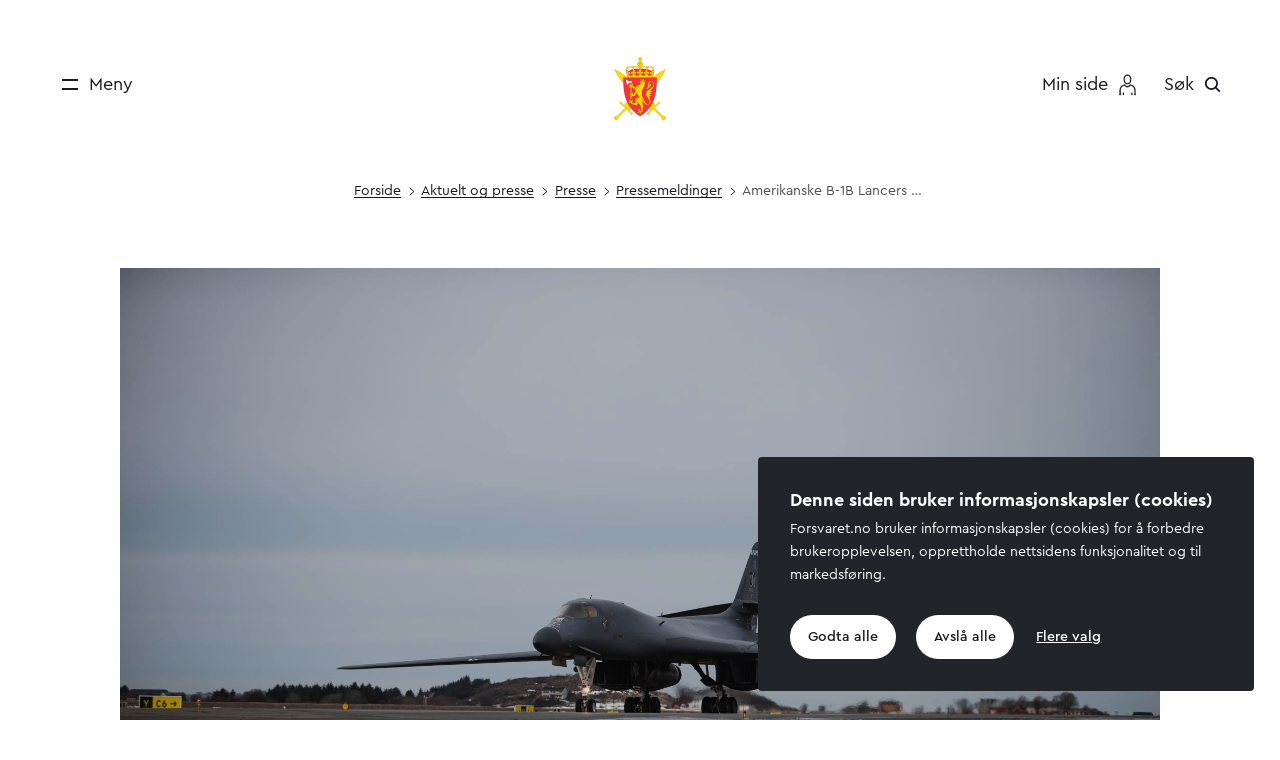

--- FILE ---
content_type: text/html;charset=utf-8
request_url: https://www.forsvaret.no/aktuelt-og-presse/presse/pressemeldinger/amerikanske-b-1b-lancers-har-ankommet-orland
body_size: 67069
content:

<!DOCTYPE html>
<html lang="nb">
<head>
    <meta charset="utf-8">
    <meta http-equiv="X-UA-Compatible" content="IE=edge">
    <meta name="viewport" content="width=device-width, initial-scale=1">
    
<link rel="preload" href="/_/asset/no.bouvet.forsvaret:0000019b0c7ac0d0/css/main.css" as="style"><link rel="stylesheet" href="/_/asset/no.bouvet.forsvaret:0000019b0c7ac0d0/css/main.css"><style>body{padding-top:178px}@media (max-width:991px){body{padding-top:112px}}header{background:transparent;font-size:1.125rem;height:178px;position:absolute;top:0;width:100%;z-index:4}@media (max-width:991px){header{height:112px}}.header{align-items:center;display:grid;grid-template-columns:1fr 1fr 1fr;grid-template-rows:63px;margin:0 auto;max-width:1920px;padding:3.32rem 3rem 2.75rem}@media (max-width:991px){.header{padding:2rem 3rem}}@media (max-width:869px){.header{padding:1.4rem 1.5rem}}.header__container:not(.scrolled) .header.negative,.header__container:not(.scrolled) .header.negative .header__menu-toggle{color:#fff}.header__container:not(.scrolled) .header.negative .hamburger-bar{background:#fff}.header__container:not(.scrolled) .header.negative .header__search svg path{stroke:#fff}.header__container:not(.scrolled) .header.negative .header__user,.header__container:not(.scrolled) .header.negative .mypage__nav{color:#fff}.header__container:not(.scrolled) .header.negative .mypage__nav svg path{stroke:#fff;fill:#fff}.header__menu{grid-column-end:2;grid-column-start:1}.header__logo,.header__menu{grid-row-end:2;grid-row-start:1}.header__logo{display:block;grid-column-end:3;grid-column-start:2;height:3.875rem;justify-self:center;margin:-2rem;padding:4rem;width:3.75rem}.header__logo img{left:50%;position:absolute;top:50%;transform:translate(-50%,-50%)}@media (max-width:991px){.header__logo img{top:43%}}.is-safari .header__logo img{transform:translate(-50%,-50%) scaleX(1)}.overflow-hidden .mypage__pos{display:none}.mypage__pos{display:flex;justify-content:end;padding:0;width:100%;z-index:2}.mypage__pos .mypage__nav{align-items:center;display:flex;flex-direction:column-reverse;margin-right:1rem;text-decoration:none}@media (min-width:992px){.mypage__pos .mypage__nav{flex-direction:row}}.mypage__pos .mypage__nav:hover{cursor:pointer}.mypage__pos .mypage__nav:hover .mypage__label{font-weight:500;text-decoration:none}.mypage__pos .mypage__label{text-align:center;white-space:nowrap}.mypage__pos svg{margin:0 auto}@media (min-width:768px){.mypage__pos svg{margin:.7rem}}.header__user-search-wrapper{display:flex;grid-column-end:4;grid-column-start:3;grid-row-end:2;grid-row-start:1;justify-self:end}.header__search{display:flex}@media (max-width:991px){.header__search{flex-direction:column-reverse}.header__menu-toggle{flex-direction:column}.header__menu-toggle.header__menu-toggle--search{flex-direction:column-reverse}.header__menu-toggle .hamburger{margin:.2rem}}.header__user{align-items:center;display:flex;margin-right:1.2rem}@media (max-width:767px){.header__user{margin-right:0}}.header__user--padlock-container{align-items:center;background-color:#89bcbc;border-radius:50%;display:flex;height:35px;justify-content:center;margin-right:1rem;padding:5px;width:35px}.header__button{align-items:center;background:transparent;border:none;display:flex;padding:0}@media (min-width:992px){.header__button{flex-direction:row}}.header__button svg{height:16px;width:16px}.header__button img,.header__button svg{margin:.7rem}@media (max-width:991px){.header__button img,.header__button svg{margin:.2rem}}.header__button:not(.mega-menu__toggle){margin:-1.5rem;padding:1.5rem}.header__button:hover .header__label{font-weight:500}@media (min-width:992px){.header__label{white-space:nowrap}}</style><link rel="preload" href="/_/asset/no.bouvet.forsvaret:0000019b0c7ac0d0/css/news-show.css" as="style"><link rel="stylesheet" href="/_/asset/no.bouvet.forsvaret:0000019b0c7ac0d0/css/news-show.css"><script type="application/ld+json">{"@context":"https://schema.org","@type":"Article","headline":"Amerikanske B-1B Lancers har ankommet Ørland","description":"Mandag landet fire amerikanske B-1B Lancers på Ørland flystasjon for å trene sammen med norske styrker.","datePublished":"2021-02-22","dateModified":"2021-02-23","image":"_/image/16557d63-4f6c-4bc3-b4da-c4632d246b31:5bf02cc0548a22e5aaade1a62464ad0dac66ad64/block-1024-682/ORL20212202_JH%20(18%20of%2021).jpg?quality=70","author":"Forsvaret","publisher":{"@type":"Organization","name":"Forsvaret","logo":{"@type":"ImageObject","url":"https://www.forsvaret.no/_/asset/no.bouvet.forsvaret:0000019b0c7ac0d0/images/logo.png"}}}</script><link rel="stylesheet" href="/_/asset/no.bouvet.app.cookiepanel:00000196cf019e80/css/main.css"/><meta name="description" content="Mandag landet fire amerikanske B-1B Lancers på Ørland flystasjon for å trene sammen med norske styrker." />
<meta property="og:title" content="Amerikanske B-1B Lancers har ankommet Ørland" />
<meta property="og:description" content="Mandag landet fire amerikanske B-1B Lancers på Ørland flystasjon for å trene sammen med norske styrker." />
<meta property="og:site_name" content="Forsvaret" />
<meta property="og:url" content="https://www.forsvaret.no/aktuelt-og-presse/presse/pressemeldinger/amerikanske-b-1b-lancers-har-ankommet-orland" />
<meta property="og:type" content="article" />
<meta property="og:locale" content="nb_NO" />

<meta property="og:image" content="https://www.forsvaret.no/aktuelt-og-presse/presse/pressemeldinger/amerikanske-b-1b-lancers-har-ankommet-orland/_/image/16557d63-4f6c-4bc3-b4da-c4632d246b31:5bf02cc0548a22e5aaade1a62464ad0dac66ad64/block-1200-630/ORL20212202_JH%20(18%20of%2021).jpg?quality=85" />
<meta property="og:image:width" content="1200" />
<meta property="og:image:height" content="630" /><title>Amerikanske B-1B Lancers har ankommet Ørland - Forsvaret</title><link rel="shortcut icon" sizes="64x64" href="https://www.forsvaret.no/_/image/d409e1bc-d800-4858-8e46-89c41daf72e4:326128bc7956e86a6d913180dbad83b65ac4e994/square-64/Forsvaret-favicon.png" type="image/png">
<link rel="apple-touch-icon" sizes="57x57" href="https://www.forsvaret.no/_/image/d409e1bc-d800-4858-8e46-89c41daf72e4:326128bc7956e86a6d913180dbad83b65ac4e994/square-57/Forsvaret-favicon.png.jpg" type="image/jpg">
<link rel="apple-touch-icon" sizes="60x60" href="https://www.forsvaret.no/_/image/d409e1bc-d800-4858-8e46-89c41daf72e4:326128bc7956e86a6d913180dbad83b65ac4e994/square-60/Forsvaret-favicon.png.jpg" type="image/jpg">
<link rel="apple-touch-icon" sizes="72x72" href="https://www.forsvaret.no/_/image/d409e1bc-d800-4858-8e46-89c41daf72e4:326128bc7956e86a6d913180dbad83b65ac4e994/square-72/Forsvaret-favicon.png.jpg" type="image/jpg">
<link rel="apple-touch-icon" sizes="76x76" href="https://www.forsvaret.no/_/image/d409e1bc-d800-4858-8e46-89c41daf72e4:326128bc7956e86a6d913180dbad83b65ac4e994/square-76/Forsvaret-favicon.png.jpg" type="image/jpg">
<link rel="apple-touch-icon" sizes="114x114" href="https://www.forsvaret.no/_/image/d409e1bc-d800-4858-8e46-89c41daf72e4:326128bc7956e86a6d913180dbad83b65ac4e994/square-114/Forsvaret-favicon.png.jpg" type="image/jpg">
<link rel="apple-touch-icon" sizes="120x120" href="https://www.forsvaret.no/_/image/d409e1bc-d800-4858-8e46-89c41daf72e4:326128bc7956e86a6d913180dbad83b65ac4e994/square-120/Forsvaret-favicon.png.jpg" type="image/jpg">
<link rel="apple-touch-icon" sizes="144x144" href="https://www.forsvaret.no/_/image/d409e1bc-d800-4858-8e46-89c41daf72e4:326128bc7956e86a6d913180dbad83b65ac4e994/square-144/Forsvaret-favicon.png.jpg" type="image/jpg">
<link rel="apple-touch-icon" sizes="152x152" href="https://www.forsvaret.no/_/image/d409e1bc-d800-4858-8e46-89c41daf72e4:326128bc7956e86a6d913180dbad83b65ac4e994/square-152/Forsvaret-favicon.png.jpg" type="image/jpg">
<link rel="apple-touch-icon" sizes="180x180" href="https://www.forsvaret.no/_/image/d409e1bc-d800-4858-8e46-89c41daf72e4:326128bc7956e86a6d913180dbad83b65ac4e994/square-180/Forsvaret-favicon.png.jpg" type="image/jpg">
<link rel="icon" sizes="16x16" href="https://www.forsvaret.no/_/image/d409e1bc-d800-4858-8e46-89c41daf72e4:326128bc7956e86a6d913180dbad83b65ac4e994/square-16/Forsvaret-favicon.png" type="image/png">
<link rel="icon" sizes="32x32" href="https://www.forsvaret.no/_/image/d409e1bc-d800-4858-8e46-89c41daf72e4:326128bc7956e86a6d913180dbad83b65ac4e994/square-32/Forsvaret-favicon.png" type="image/png">
<link rel="icon" sizes="96x96" href="https://www.forsvaret.no/_/image/d409e1bc-d800-4858-8e46-89c41daf72e4:326128bc7956e86a6d913180dbad83b65ac4e994/square-96/Forsvaret-favicon.png" type="image/png">
<link rel="icon" sizes="192x192" href="https://www.forsvaret.no/_/image/d409e1bc-d800-4858-8e46-89c41daf72e4:326128bc7956e86a6d913180dbad83b65ac4e994/square-192/Forsvaret-favicon.png" type="image/png"><!-- Google Tag Manager -->         <script>dataLayer = [];</script>
        <script>         (function(w,d,s,l,i){w[l]=w[l]||[];w[l].push({'gtm.start':     new Date().getTime(),event:'gtm.js'});var f=d.getElementsByTagName(s)[0],     j=d.createElement(s),dl=l!='dataLayer'?'&l='+l:'';j.async=true;j.src=     '//www.googletagmanager.com/gtm.js?id='+i+dl;f.parentNode.insertBefore(j,f);     })(window,document,'script','dataLayer','GTM-P2H3ZG3');         </script>         <!-- End Google Tag Manager --><style type="text/css">#arsstudium-militaere-studier-3d0da70a-9378-4cb1-aaab-a8c6947e8b1d .studyplan-override {display:none}

</style></head>


<body data-portal-component-type="page" id="amerikanske-b-1b-lancers-har-ankommet-orland-9df18370-1016-4a92-8b86-14e922b0d261" class=" "><!-- Google Tag Manager (noscript) -->         <noscript><iframe name="Google Tag Manager" src="//www.googletagmanager.com/ns.html?id=GTM-P2H3ZG3"         height="0" width="0" style="display:none;visibility:hidden"></iframe></noscript>         <!-- End Google Tag Manager (noscript) -->
  <div class="skip-link-container">
    <a href="#main-container" class="skip-link" id="skip-link">Hopp til hovedinnhold</a>
  </div>
  

<header class="header__container" id="main-header">
    <div class="header ">
        <div class="header__menu">
            <button type="button" class="header__button header__menu-toggle" aria-label=Meny>
                <span class="hamburger">
                    <span class="hamburger-bar hamburger-bar--top"></span>
                    <span class="hamburger-bar hamburger-bar--bottom"></span>
                </span>
                <span class="header__label">
Meny                </span>
            </button>
        </div>
            <a class="header__logo" href="https://www.forsvaret.no/">
                <img src="/_/asset/no.bouvet.forsvaret:0000019b0c7ac0d0/images/logo.svg" alt="Forsvaret-logo - Lenke til forsiden" width="52" height="64.24" />
            </a>


        <div class="header__user-search-wrapper">
                <div class="mypage__pos">
                    <a class="mypage__nav" rel="noreferrer noopener" target="_blank" href="https://minside.forsvaret.no">
                        <span class="mypage__label">
Min side                        </span>
<svg width="17" height="22" viewBox="0 0 29 37" fill="none" xmlns="http://www.w3.org/2000/svg" preserveAspectRatio="none">
    <path d="M14.4685 17.3248C12.7799 17.3221 11.1611 16.6512 9.96569 15.4587C8.77026 14.2662 8.09541 12.649 8.08858 10.9605V7.37988C8.08858 5.68783 8.76074 4.06508 9.9572 2.86862C11.1537 1.67216 12.7764 1 14.4685 1C16.1605 1 17.7832 1.67216 18.9797 2.86862C20.1762 4.06508 20.8483 5.68783 20.8483 7.37988V10.9605C20.8429 12.6494 20.1684 14.2674 18.9727 15.4602C17.777 16.653 16.1574 17.3235 14.4685 17.3248ZM14.4685 2.83687C13.8741 2.8389 13.286 2.95806 12.7378 3.18753C12.1896 3.41701 11.692 3.75229 11.2734 4.17422C10.8548 4.59614 10.5235 5.09644 10.2985 5.64649C10.0734 6.19654 9.95894 6.78556 9.96166 7.37988V10.9605C9.96166 12.1585 10.4376 13.3074 11.2847 14.1546C12.1318 15.0017 13.2808 15.4776 14.4788 15.4776C15.6768 15.4776 16.8258 15.0017 17.6729 14.1546C18.52 13.3074 18.9959 12.1585 18.9959 10.9605V7.37988C18.9953 6.786 18.8776 6.19807 18.6497 5.64966C18.4218 5.10124 18.0881 4.60309 17.6677 4.18363C17.2473 3.76418 16.7484 3.43164 16.1995 3.205C15.6505 2.97836 15.0623 2.86206 14.4685 2.86274V2.83687Z" fill="#191B21" stroke="#191B21" stroke-width="0.3"/>
    <path d="M2.86274 33.5476H1V35.5035H2.86274V33.5476Z" fill="#191B21" stroke="#191B21" stroke-width="0.3"/>
    <path d="M28.1286 35.4959H26.2659V27.6724C26.2726 26.5847 26.0887 25.5042 25.7226 24.4799C25.3907 23.5281 24.8776 22.6495 24.2117 21.8928C23.5716 21.1684 22.785 20.5882 21.9039 20.1904C21.1172 19.8406 20.2744 19.6339 19.4151 19.5799C19.1584 19.9774 18.8544 20.3423 18.5096 20.6665C18.0255 21.1332 17.4634 21.5115 16.8487 21.7841C16.0692 22.1266 15.2268 22.3028 14.3754 22.3015C13.5721 22.3039 12.7785 22.1272 12.0521 21.7841C11.4712 21.5094 10.9397 21.1405 10.4792 20.6923C10.1405 20.3658 9.83858 20.0032 9.57883 19.6109C8.72579 19.6623 7.88933 19.8692 7.11071 20.2215C6.24655 20.618 5.47731 21.1949 4.85472 21.9135C4.20947 22.6761 3.71438 23.5539 3.39558 24.5006C3.04435 25.5316 2.86943 26.6144 2.87815 27.7035V35.5166H1.01541V27.6724C1.00943 26.3735 1.22106 25.0828 1.6415 23.8538C2.03973 22.6934 2.65423 21.6189 3.45249 20.6872C4.24932 19.7682 5.23384 19.0307 6.33974 18.5243C7.52223 17.9933 8.80523 17.7233 10.1014 17.7327H10.6861L10.9448 18.2501C10.9984 18.3601 11.0607 18.4657 11.1311 18.5657C11.3209 18.8479 11.5394 19.1098 11.7831 19.347C12.0974 19.6606 12.4632 19.9178 12.8645 20.1076C13.3766 20.3328 13.9298 20.4491 14.4892 20.4491C15.0486 20.4491 15.6019 20.3328 16.1139 20.1076C16.5178 19.9191 16.8869 19.6637 17.2057 19.3522C17.4459 19.1216 17.6594 18.8648 17.8421 18.5864C17.9508 18.4208 18.0025 18.3018 18.0181 18.2811L18.2664 17.7378H18.8666C20.1694 17.7302 21.4588 18 22.649 18.5295C23.7695 19.0339 24.7696 19.7712 25.5829 20.6923C26.4031 21.6191 27.0388 22.6939 27.4559 23.859C27.8996 25.0815 28.1272 26.3719 28.1286 27.6724V35.4959Z" fill="#191B21" stroke="#191B21" stroke-width="0.3"/>
    <path d="M28.1294 33.5476H26.2666V35.5035H28.1294V33.5476Z" fill="#191B21" stroke="#191B21" stroke-width="0.3"/>
    <path d="M8.31196 31.4866H6.44922V35.4966H8.31196V31.4866Z" fill="#191B21" stroke="#191B21" stroke-width="0.3"/>
    <path d="M22.8292 31.4866H20.9665V35.4966H22.8292V31.4866Z" fill="#191B21" stroke="#191B21" stroke-width="0.3"/>
</svg>
                    </a>
                </div>
            <div class="header__search">
                <button type="button" class="header__button header__menu-toggle header__menu-toggle--search" aria-label=Søk>
                    <span class="header__label">
Søk                    </span>
                    <svg viewBox="0 0 18 18" fill="none" xmlns="http://www.w3.org/2000/svg">
                        <path d="M13.6463 7.24117C13.6463 10.7396 10.7967 13.5823 7.27313 13.5823C3.74961 13.5823 0.9 10.7396 0.9 7.24117C0.9 3.74277 3.74961 0.9 7.27313 0.9C10.7967 0.9 13.6463 3.74277 13.6463 7.24117Z" stroke="#191B21" stroke-width="2"/>
                        <path d="M12 11.9473L16 15.9297" stroke="#191B21" stroke-width="2" stroke-linecap="square"/>
                    </svg>
                </button>
            </div>
        </div>
    </div>
    <div class="header__mega-menu" id="mega-menu">

<div class="mega-menu__wrapper">
    <div class="mega-menu">
        <div class="mega-menu__close">
            <button type="button" class="header__button mega-menu__close header__menu-toggle" aria-label=Lukk>
                <span class="hamburger">
                    <span class="hamburger-bar hamburger-bar--top"></span>
                    <span class="hamburger-bar hamburger-bar--bottom"></span>
                </span>
                <span class="header__label">
Lukk                </span>
            </button>
        </div>
        <a class="mega-menu__logo" href="https://www.forsvaret.no/">
            <img class="mega-menu__logo-img" src="/_/asset/no.bouvet.forsvaret:0000019b0c7ac0d0/images/logo.svg" alt="Forsvaret-logo - Lenke til forsiden" width="51" height="63" />
        </a>
        <div class="mega-menu__lang ">
                <span class="active">Norsk</span>
                <a href="https://forsvaret.no/en" class="" lang="en" hreflang="en" aria-label="Engelsk språkvalg">English</a>
        </div>
        <nav class="mega-menu__sluice">
            <ul id="sluice">
                    <li class="sluice__item  ">
                        <a class="underline-draw" href="/egenerklaering">
                            Egenerklæringen
                        </a>
                    </li>
                    <li class="sluice__item  ">
                        <a class="underline-draw" href="/sesjon">
                            Sesjon
                        </a>
                    </li>
                    <li class="sluice__item  ">
                        <a class="underline-draw" href="/forstegangstjeneste">
                            Førstegang­s­­tjeneste
                        </a>
                    </li>
                    <li class="sluice__item  ">
                        <a class="underline-draw" href="/utdanning">
                            Utdanning
                        </a>
                    </li>
                    <li class="sluice__item  ">
                        <a class="underline-draw" href="/jobb">
                            Jobb
                        </a>
                    </li>
            </ul>
        </nav>
        <nav class="mega-menu__nav">
            <ul id="nav">
                        <li class="mega-menu__item">
                            <button type="button" class="header__button mega-menu__toggle is-inPath " data-parent="#nav" data-toggle="collapse" data-target="#menuCollapse0" aria-expanded="true" aria-controls="menuCollapse0">
                                <svg viewBox="0 0 18 10" fill="none" xmlns="http://www.w3.org/2000/svg">
                                    <path d="M16.3934 0.87561L8.99999 8.50908L1.60655 0.87561" stroke="#191B21" stroke-width="2" stroke-miterlimit="10"/>
                                </svg>
                                Aktuelt
                            </button>
                            <div id="menuCollapse0" class="mega-menu__collapse collapse show">
                                <ul>
                                            <li class="mega-menu__sub-item  " >
                                                <div class="mega-menu__dot"></div>
                                                <a href="/aktuelt-og-presse/aktuelt" class="underline-draw__root">
                                                    <span class="underline-draw__target">Aktuelt</span>
                                                </a>
                                            </li>
                                            <li class="mega-menu__sub-item is-inPath " >
                                                <div class="mega-menu__dot"></div>
                                                <a href="/aktuelt-og-presse/presse" class="underline-draw__root">
                                                    <span class="underline-draw__target">Presse</span>
                                                </a>
                                            </li>
                                            <li class="mega-menu__sub-item  " >
                                                <div class="mega-menu__dot"></div>
                                                <a href="/aktuelt-og-presse/podkast" class="underline-draw__root">
                                                    <span class="underline-draw__target">Podkast</span>
                                                </a>
                                            </li>
                                            <li class="mega-menu__sub-item  " >
                                                <div class="mega-menu__dot"></div>
                                                <a href="/aktuelt-og-presse/kalender" class="underline-draw__root">
                                                    <span class="underline-draw__target">Aktivitetskalender</span>
                                                </a>
                                            </li>
                                            <li class="mega-menu__sub-item  " >
                                                <div class="mega-menu__dot"></div>
                                                <a href="/aktuelt-og-presse/publikasjoner" class="underline-draw__root">
                                                    <span class="underline-draw__target">Publikasjonar</span>
                                                </a>
                                            </li>
                                            <li class="mega-menu__sub-item  " >
                                                <div class="mega-menu__dot"></div>
                                                <a href="/aktuelt-og-presse/offentleg-journal" class="underline-draw__root">
                                                    <span class="underline-draw__target">Offentleg journal</span>
                                                </a>
                                            </li>
                                            <li class="mega-menu__sub-item  " >
                                                <div class="mega-menu__dot"></div>
                                                <a href="/aktuelt-og-presse/mediebank" class="underline-draw__root">
                                                    <span class="underline-draw__target">Mediebank</span>
                                                </a>
                                            </li>
                                </ul>
                            </div>
                        </li>
                        <li class="mega-menu__item">
                            <button type="button" class="header__button mega-menu__toggle collapsed " data-parent="#nav" data-toggle="collapse" data-target="#menuCollapse1" aria-expanded="false" aria-controls="menuCollapse1">
                                <svg viewBox="0 0 18 10" fill="none" xmlns="http://www.w3.org/2000/svg">
                                    <path d="M16.3934 0.87561L8.99999 8.50908L1.60655 0.87561" stroke="#191B21" stroke-width="2" stroke-miterlimit="10"/>
                                </svg>
                                Om Forsvaret
                            </button>
                            <div id="menuCollapse1" class="mega-menu__collapse collapse ">
                                <ul>
                                            <li class="mega-menu__sub-item  " >
                                                <div class="mega-menu__dot"></div>
                                                <a href="/om-forsvaret/oppgaver-og-verdier" class="underline-draw__root">
                                                    <span class="underline-draw__target">Oppgaver og verdier</span>
                                                </a>
                                            </li>
                                            <li class="mega-menu__sub-item  " >
                                                <div class="mega-menu__dot"></div>
                                                <a href="/om-forsvaret/organisasjon" class="underline-draw__root">
                                                    <span class="underline-draw__target">Organisasjon</span>
                                                </a>
                                            </li>
                                            <li class="mega-menu__sub-item  " >
                                                <div class="mega-menu__dot"></div>
                                                <a href="/om-forsvaret/tjenestesteder" class="underline-draw__root">
                                                    <span class="underline-draw__target">Tjenestesteder</span>
                                                </a>
                                            </li>
                                            <li class="mega-menu__sub-item  " >
                                                <div class="mega-menu__dot"></div>
                                                <a href="/om-forsvaret/utstyr-og-materiell" class="underline-draw__root">
                                                    <span class="underline-draw__target">Utstyr og materiell</span>
                                                </a>
                                            </li>
                                            <li class="mega-menu__sub-item  " >
                                                <div class="mega-menu__dot"></div>
                                                <a href="/om-forsvaret/operasjoner-og-ovelser" class="underline-draw__root">
                                                    <span class="underline-draw__target">Operasjoner og øvelser</span>
                                                </a>
                                            </li>
                                            <li class="mega-menu__sub-item  " >
                                                <div class="mega-menu__dot"></div>
                                                <a href="/om-forsvaret/uniformer-grader-medaljer" class="underline-draw__root">
                                                    <span class="underline-draw__target">Uniformer, grader og medaljar</span>
                                                </a>
                                            </li>
                                            <li class="mega-menu__sub-item  " >
                                                <div class="mega-menu__dot"></div>
                                                <a href="/om-forsvaret/forsvarets-profil" class="underline-draw__root">
                                                    <span class="underline-draw__target">Profil og heraldikk</span>
                                                </a>
                                            </li>
                                            <li class="mega-menu__sub-item  " >
                                                <div class="mega-menu__dot"></div>
                                                <a href="/om-forsvaret/likestilling-og-mangfold" class="underline-draw__root">
                                                    <span class="underline-draw__target">Likestilling og mangfold</span>
                                                </a>
                                            </li>
                                            <li class="mega-menu__sub-item  " >
                                                <div class="mega-menu__dot"></div>
                                                <a href="/om-forsvaret/miljo" class="underline-draw__root">
                                                    <span class="underline-draw__target">Klima- og miljøstrategi</span>
                                                </a>
                                            </li>
                                            <li class="mega-menu__sub-item  " >
                                                <div class="mega-menu__dot"></div>
                                                <a href="/om-forsvaret/forsvaret-i-tall" class="underline-draw__root">
                                                    <span class="underline-draw__target">Forsvaret i tall</span>
                                                </a>
                                            </li>
                                            <li class="mega-menu__sub-item  " >
                                                <div class="mega-menu__dot"></div>
                                                <a href="/om-forsvaret/militaere-forkortelser" class="underline-draw__root">
                                                    <span class="underline-draw__target">Militære forkortelser</span>
                                                </a>
                                            </li>
                                </ul>
                            </div>
                        </li>
                        <li class="mega-menu__item">
                            <button type="button" class="header__button mega-menu__toggle collapsed " data-parent="#nav" data-toggle="collapse" data-target="#menuCollapse2" aria-expanded="false" aria-controls="menuCollapse2">
                                <svg viewBox="0 0 18 10" fill="none" xmlns="http://www.w3.org/2000/svg">
                                    <path d="M16.3934 0.87561L8.99999 8.50908L1.60655 0.87561" stroke="#191B21" stroke-width="2" stroke-miterlimit="10"/>
                                </svg>
                                Heimevernet
                            </button>
                            <div id="menuCollapse2" class="mega-menu__collapse collapse ">
                                <ul>
                                    <li class="header-item">
                                        <a href="/heimevernet" class="underline-draw__root">
                                            <span class="arrow-down-right">
                                                <img
                                                    src="/_/asset/no.bouvet.forsvaret:0000019b0c7ac0d0/images/arrow-down-right.svg"
                                                    alt="Pil til høyre"
                                                    width="24" height="16"
                                                />
                                            </span>
                                            <span class="underline-draw__target">Gå til Heimevernet</span>
                                        </a>
                                    </li>
                                            <li class="mega-menu__sub-item  " >
                                                <div class="mega-menu__dot"></div>
                                                <a href="/heimevernet/interflex-gungne" class="underline-draw__root">
                                                    <span class="underline-draw__target">Utdanning av ukrainske soldater </span>
                                                </a>
                                            </li>
                                            <li class="mega-menu__sub-item  " >
                                                <div class="mega-menu__dot"></div>
                                                <a href="/heimevernet/aktuelt" class="underline-draw__root">
                                                    <span class="underline-draw__target">Aktuelt</span>
                                                </a>
                                            </li>
                                            <li class="mega-menu__sub-item  " >
                                                <div class="mega-menu__dot"></div>
                                                <a href="/heimevernet/om-heimevernet" class="underline-draw__root">
                                                    <span class="underline-draw__target">Om Heimevernet</span>
                                                </a>
                                            </li>
                                            <li class="mega-menu__sub-item  " >
                                                <div class="mega-menu__dot"></div>
                                                <a href="/heimevernet/ny-i-heimevernet" class="underline-draw__root">
                                                    <span class="underline-draw__target">Ny i Heimevernet</span>
                                                </a>
                                            </li>
                                            <li class="mega-menu__sub-item  " >
                                                <div class="mega-menu__dot"></div>
                                                <a href="/heimevernet/praktisk-informasjon" class="underline-draw__root">
                                                    <span class="underline-draw__target">Praktisk informasjon – bekreft innkalling</span>
                                                </a>
                                            </li>
                                            <li class="mega-menu__sub-item  " >
                                                <div class="mega-menu__dot"></div>
                                                <a href="/heimevernet/innsatsstyrker" class="underline-draw__root">
                                                    <span class="underline-draw__target">Innsatsstyrker</span>
                                                </a>
                                            </li>
                                            <li class="mega-menu__sub-item  " >
                                                <div class="mega-menu__dot"></div>
                                                <a href="/heimevernet/kurs" class="underline-draw__root">
                                                    <span class="underline-draw__target">Kurs</span>
                                                </a>
                                            </li>
                                </ul>
                            </div>
                        </li>
                        <li class="mega-menu__item">
                            <button type="button" class="header__button mega-menu__toggle collapsed " data-parent="#nav" data-toggle="collapse" data-target="#menuCollapse3" aria-expanded="false" aria-controls="menuCollapse3">
                                <svg viewBox="0 0 18 10" fill="none" xmlns="http://www.w3.org/2000/svg">
                                    <path d="M16.3934 0.87561L8.99999 8.50908L1.60655 0.87561" stroke="#191B21" stroke-width="2" stroke-miterlimit="10"/>
                                </svg>
                                Veteraner
                            </button>
                            <div id="menuCollapse3" class="mega-menu__collapse collapse ">
                                <ul>
                                    <li class="header-item">
                                        <a href="/veteraner" class="underline-draw__root">
                                            <span class="arrow-down-right">
                                                <img
                                                    src="/_/asset/no.bouvet.forsvaret:0000019b0c7ac0d0/images/arrow-down-right.svg"
                                                    alt="Pil til høyre"
                                                    width="24" height="16"
                                                />
                                            </span>
                                            <span class="underline-draw__target">Gå til Veteraner</span>
                                        </a>
                                    </li>
                                            <li class="mega-menu__sub-item  " >
                                                <div class="mega-menu__dot"></div>
                                                <a href="/veteraner/kommunalt-og-offentlig-veteranarbeid" class="underline-draw__root">
                                                    <span class="underline-draw__target">Kommunalt og offentlig veteran­arbeid</span>
                                                </a>
                                            </li>
                                            <li class="mega-menu__sub-item  " >
                                                <div class="mega-menu__dot"></div>
                                                <a href="/veteraner/om-veteraner" class="underline-draw__root">
                                                    <span class="underline-draw__target">Om veteraner</span>
                                                </a>
                                            </li>
                                            <li class="mega-menu__sub-item  " >
                                                <div class="mega-menu__dot"></div>
                                                <a href="/veteraner/tilbud-og-aktiviteter" class="underline-draw__root">
                                                    <span class="underline-draw__target">Tilbud og aktiviteter</span>
                                                </a>
                                            </li>
                                            <li class="mega-menu__sub-item  " >
                                                <div class="mega-menu__dot"></div>
                                                <a href="/veteraner/veteransenteret" class="underline-draw__root">
                                                    <span class="underline-draw__target">Forsvarets veteransenter</span>
                                                </a>
                                            </li>
                                            <li class="mega-menu__sub-item  " >
                                                <div class="mega-menu__dot"></div>
                                                <a href="/veteraner/veterankort" class="underline-draw__root">
                                                    <span class="underline-draw__target">Forsvarets veterankort</span>
                                                </a>
                                            </li>
                                            <li class="mega-menu__sub-item  " >
                                                <div class="mega-menu__dot"></div>
                                                <a href="/veteraner/veteranprisen" class="underline-draw__root">
                                                    <span class="underline-draw__target">Forsvarets veteranpris</span>
                                                </a>
                                            </li>
                                            <li class="mega-menu__sub-item  " >
                                                <div class="mega-menu__dot"></div>
                                                <a href="/veteraner/veterankonferansen" class="underline-draw__root">
                                                    <span class="underline-draw__target">Nasjonal veteran­konferanse</span>
                                                </a>
                                            </li>
                                </ul>
                            </div>
                        </li>
                        <li class="mega-menu__item">
                            <button type="button" class="header__button mega-menu__toggle collapsed " data-parent="#nav" data-toggle="collapse" data-target="#menuCollapse4" aria-expanded="false" aria-controls="menuCollapse4">
                                <svg viewBox="0 0 18 10" fill="none" xmlns="http://www.w3.org/2000/svg">
                                    <path d="M16.3934 0.87561L8.99999 8.50908L1.60655 0.87561" stroke="#191B21" stroke-width="2" stroke-miterlimit="10"/>
                                </svg>
                                Forskning og utvikling
                            </button>
                            <div id="menuCollapse4" class="mega-menu__collapse collapse ">
                                <ul>
                                            <li class="mega-menu__sub-item  " >
                                                <div class="mega-menu__dot"></div>
                                                <a href="/forskning/nato-standardisering" class="underline-draw__root">
                                                    <span class="underline-draw__target">NATO-standardisering</span>
                                                </a>
                                            </li>
                                            <li class="mega-menu__sub-item  " >
                                                <div class="mega-menu__dot"></div>
                                                <a href="/forskning/forskning-utvikling-ved-forsvarets-hogskole" class="underline-draw__root">
                                                    <span class="underline-draw__target">Forsvarets høgskoles avdelinger</span>
                                                </a>
                                            </li>
                                            <li class="mega-menu__sub-item  " >
                                                <div class="mega-menu__dot"></div>
                                                <a href="/forskning/ansatte-ved-forsvarets-hogskole" class="underline-draw__root">
                                                    <span class="underline-draw__target">Faglig ansatte</span>
                                                </a>
                                            </li>
                                            <li class="mega-menu__sub-item  " >
                                                <div class="mega-menu__dot"></div>
                                                <a href="/forskning/arrangementer" class="underline-draw__root">
                                                    <span class="underline-draw__target">Arrangementer</span>
                                                </a>
                                            </li>
                                            <li class="mega-menu__sub-item  " >
                                                <div class="mega-menu__dot"></div>
                                                <a href="/forskning/publikasjoner" class="underline-draw__root">
                                                    <span class="underline-draw__target">Vitenskapelige publikasjoner</span>
                                                </a>
                                            </li>
                                            <li class="mega-menu__sub-item  " >
                                                <div class="mega-menu__dot"></div>
                                                <a href="/forskning/fou-formidling-ved-forsvarets-hogskole" class="underline-draw__root">
                                                    <span class="underline-draw__target">FoU-formidling</span>
                                                </a>
                                            </li>
                                            <li class="mega-menu__sub-item  " >
                                                <div class="mega-menu__dot"></div>
                                                <a href="/forskning/prosjekter" class="underline-draw__root">
                                                    <span class="underline-draw__target">FoU-prosjekter</span>
                                                </a>
                                            </li>
                                            <li class="mega-menu__sub-item  " >
                                                <div class="mega-menu__dot"></div>
                                                <a href="/forskning/forskningsgrupper" class="underline-draw__root">
                                                    <span class="underline-draw__target">Forskningsgrupper</span>
                                                </a>
                                            </li>
                                            <li class="mega-menu__sub-item  " >
                                                <div class="mega-menu__dot"></div>
                                                <a href="/forskning/biblioteketfhs" class="underline-draw__root">
                                                    <span class="underline-draw__target">Biblioteket</span>
                                                </a>
                                            </li>
                                            <li class="mega-menu__sub-item  " >
                                                <div class="mega-menu__dot"></div>
                                                <a href="/forskning/forsvarets-forskningsnemnd" class="underline-draw__root">
                                                    <span class="underline-draw__target">Data fra Forsvaret</span>
                                                </a>
                                            </li>
                                            <li class="mega-menu__sub-item  " >
                                                <div class="mega-menu__dot"></div>
                                                <a href="/forskning/forsvarets-helseregister-ime" class="underline-draw__root">
                                                    <span class="underline-draw__target">Forsvarets helseregister</span>
                                                </a>
                                            </li>
                                            <li class="mega-menu__sub-item  " >
                                                <div class="mega-menu__dot"></div>
                                                <a href="/forskning/varsle-om-akademisk-uredelighet" class="underline-draw__root">
                                                    <span class="underline-draw__target">Varsle om akademisk uredelighet ved Forsvarets høgskole</span>
                                                </a>
                                            </li>
                                </ul>
                            </div>
                        </li>
                        <li class="mega-menu__item">
                            <button type="button" class="header__button mega-menu__toggle collapsed " data-parent="#nav" data-toggle="collapse" data-target="#menuCollapse5" aria-expanded="false" aria-controls="menuCollapse5">
                                <svg viewBox="0 0 18 10" fill="none" xmlns="http://www.w3.org/2000/svg">
                                    <path d="M16.3934 0.87561L8.99999 8.50908L1.60655 0.87561" stroke="#191B21" stroke-width="2" stroke-miterlimit="10"/>
                                </svg>
                                Soldater og ansatte
                            </button>
                            <div id="menuCollapse5" class="mega-menu__collapse collapse ">
                                <ul>
                                            <li class="mega-menu__sub-item  " >
                                                <div class="mega-menu__dot"></div>
                                                <a href="/soldater-og-ansatte/ansatt" class="underline-draw__root">
                                                    <span class="underline-draw__target">Ansatt i Forsvaret</span>
                                                </a>
                                            </li>
                                            <li class="mega-menu__sub-item  " >
                                                <div class="mega-menu__dot"></div>
                                                <a href="/soldater-og-ansatte/soldat" class="underline-draw__root">
                                                    <span class="underline-draw__target">Soldat</span>
                                                </a>
                                            </li>
                                            <li class="mega-menu__sub-item  " >
                                                <div class="mega-menu__dot"></div>
                                                <a href="/soldater-og-ansatte/profesjonogkultur" class="underline-draw__root">
                                                    <span class="underline-draw__target">Profesjon og kultur i Forsvaret</span>
                                                </a>
                                            </li>
                                            <li class="mega-menu__sub-item  " >
                                                <div class="mega-menu__dot"></div>
                                                <a href="/soldater-og-ansatte/lonn-insentiv" class="underline-draw__root">
                                                    <span class="underline-draw__target">Lønn og insentiver i Forsvaret</span>
                                                </a>
                                            </li>
                                            <li class="mega-menu__sub-item  " >
                                                <div class="mega-menu__dot"></div>
                                                <a href="/soldater-og-ansatte/trening-idrett" class="underline-draw__root">
                                                    <span class="underline-draw__target">Militær idrett og trening</span>
                                                </a>
                                            </li>
                                            <li class="mega-menu__sub-item  " >
                                                <div class="mega-menu__dot"></div>
                                                <a href="/soldater-og-ansatte/selvmordsforebyggende-arbeid" class="underline-draw__root">
                                                    <span class="underline-draw__target">Psykisk helse og selvmords­­forebyggende arbeid i Forsvaret</span>
                                                </a>
                                            </li>
                                            <li class="mega-menu__sub-item  " >
                                                <div class="mega-menu__dot"></div>
                                                <a href="/soldater-og-ansatte/modernisering-og-effektivisering-i-forsvarssektoren" class="underline-draw__root">
                                                    <span class="underline-draw__target">Modernisering og effektivisering i forsvarssektoren</span>
                                                </a>
                                            </li>
                                            <li class="mega-menu__sub-item  " >
                                                <div class="mega-menu__dot"></div>
                                                <a href="/soldater-og-ansatte/regelverk" class="underline-draw__root">
                                                    <span class="underline-draw__target">Regelverk</span>
                                                </a>
                                            </li>
                                </ul>
                            </div>
                        </li>
            </ul>
        </nav>


        <div class="mega-menu__search">
             <span class="help-text">
Hei, hva ser du etter?            </span>
            <form action="/sokeresultat" method="GET">
                <div class="mega-menu__search-button">
                    <label for="search" id="searchLabel">
                        <input class="search__input" name="query" id="search" type="text"  placeholder="Søk">
                    </label>
                    <button type="submit" id="searchbtn" aria-labelledby="searchLabel">
                        <img src="/_/asset/no.bouvet.forsvaret:0000019b0c7ac0d0/images/hourglass.svg" alt="" width="23">
                    </button>
                </div>
                <div>
F.eks. ledige stillinger, pressemeldinger eller medaljer.                </div>
            </form>
        </div>

        <div class="mega-menu__links">
            <ul>
                <li>
                    <a class="underline-draw" href="/kontakt">
                        <span>Kontakt oss</span>
                    </a>
                </li>
                <li>
                    <a class="underline-draw" href="/aktuelt-og-presse/presse">
                        <span>Presse<style type="text/css">button{color:#191b21}</style></span>
                    </a>
                </li>
                <li>
                    <a class="underline-draw" href="/personvern">
                        <span>Personvern</span>
                    </a>
                </li>
                <li>
                    <a class="underline-draw" href="https://www.forsvaret.no/personvern/forsvarets-nettsider?cookie_settings=true"
rel="noreferrer noopener" target="_blank">
                        <span>Informasjonskapsler</span>
                    </a>
                </li>
                <li>
                    <a class="underline-draw" href="/tilgjengelighetserklaering">
                        <span>Tilgjengelighetserklæring</span>
                    </a>
                </li>
            </ul>
        </div>
        <div class="mega-menu__some">
                <a class="footer__some" href="https://x.com/forsvaret_no" rel="noreferrer noopener" target="_blank" title="X (Twitter)">
                    <img src="/_/asset/no.bouvet.forsvaret:0000019b0c7ac0d0/images/x.svg" alt="X (Twitter) logo" width="20" />
                </a>
                <a class="footer__some" href="https://facebook.com/forsvaret/" rel="noreferrer noopener" target="_blank" title="Facebook">
                    <img src="/_/asset/no.bouvet.forsvaret:0000019b0c7ac0d0/images/facebook.svg" alt="Facebook logo" width="20"  />
                </a>
                <a class="footer__some" href="https://instagram.com/forsvaret" rel="noreferrer noopener" target="_blank" title="Instagram">
                    <img src="/_/asset/no.bouvet.forsvaret:0000019b0c7ac0d0/images/instagram.svg" alt="Instagram logo" width="19" />
                </a>
                <a class="footer__some" href="https://www.linkedin.com/company/norwegian-armed-forces/" rel="noreferrer noopener" target="_blank" title="LinkedIn">
                    <img src="/_/asset/no.bouvet.forsvaret:0000019b0c7ac0d0/images/linkedin.svg" alt="LinkedIn logo" width="19" />
                </a>
        </div>
    </div>
</div>
    </div>
</header>


<div class="breadcrumbs__container ">
        <nav class="breadcrumbs" aria-label="Brødsmulesti">
            <ol class="breadcrumbs__list">
                        <li class="breadcrumbs__item">
                                <a href="/" class="underline-draw__root underline-reverse">
                                    <span class="underline-draw__target">Forside</span>
                                </a>
                                <img class="breadcrumbs__img" src="/_/asset/no.bouvet.forsvaret:0000019b0c7ac0d0/images/chevron-right.svg" width="6" height="9" alt="" />
                        </li>
                        <li class="breadcrumbs__item">
                                <a href="/aktuelt-og-presse" class="underline-draw__root underline-reverse">
                                    <span class="underline-draw__target">Aktuelt og presse</span>
                                </a>
                                <img class="breadcrumbs__img" src="/_/asset/no.bouvet.forsvaret:0000019b0c7ac0d0/images/chevron-right.svg" width="6" height="9" alt="" />
                        </li>
                        <li class="breadcrumbs__item">
                                <a href="/aktuelt-og-presse/presse" class="underline-draw__root underline-reverse">
                                    <span class="underline-draw__target">Presse</span>
                                </a>
                                <img class="breadcrumbs__img" src="/_/asset/no.bouvet.forsvaret:0000019b0c7ac0d0/images/chevron-right.svg" width="6" height="9" alt="" />
                        </li>
                        <li class="breadcrumbs__item">
                                <a href="/aktuelt-og-presse/presse/pressemeldinger" class="underline-draw__root underline-reverse">
                                    <span class="underline-draw__target">Pressemeldinger</span>
                                </a>
                                <img class="breadcrumbs__img" src="/_/asset/no.bouvet.forsvaret:0000019b0c7ac0d0/images/chevron-right.svg" width="6" height="9" alt="" />
                        </li>
                        <li class="breadcrumbs__item">
                                <span class="breadcrumb__current-page" aria-current="page">Amerikanske B-1B Lancers har ankommet Ørland</span>
                        </li>
            </ol>
        </nav>
</div>

  <main data-portal-component-type="region" data-portal-region="main" id="main-container">

<article id="part-0" data-portal-component-type="part">
    <div class="hug-top       
    
    
    
    
    
">
        <div class="article__top">
                <div class="article__cover ">
                    <div class="article__cover-wrapper ">
                            <img class="" data-src="_/image/16557d63-4f6c-4bc3-b4da-c4632d246b31:5bf02cc0548a22e5aaade1a62464ad0dac66ad64/block-1024-682/ORL20212202_JH%20(18%20of%2021).jpg?quality=70" data-srcset="_/image/16557d63-4f6c-4bc3-b4da-c4632d246b31:5bf02cc0548a22e5aaade1a62464ad0dac66ad64/block-256-170/ORL20212202_JH%20(18%20of%2021).jpg?quality=70 256w, _/image/16557d63-4f6c-4bc3-b4da-c4632d246b31:5bf02cc0548a22e5aaade1a62464ad0dac66ad64/block-512-341-/ORL20212202_JH%20(18%20of%2021).jpg?quality=70 512w, _/image/16557d63-4f6c-4bc3-b4da-c4632d246b31:5bf02cc0548a22e5aaade1a62464ad0dac66ad64/block-1024-682-/ORL20212202_JH%20(18%20of%2021).jpg?quality=70 1024w, _/image/16557d63-4f6c-4bc3-b4da-c4632d246b31:5bf02cc0548a22e5aaade1a62464ad0dac66ad64/block-2048-1364-/ORL20212202_JH%20(18%20of%2021).jpg?quality=70 2048w" srcset="_/image/16557d63-4f6c-4bc3-b4da-c4632d246b31:5bf02cc0548a22e5aaade1a62464ad0dac66ad64/block-125-83/ORL20212202_JH%20(18%20of%2021).jpg?quality=70 100w" src="_/image/16557d63-4f6c-4bc3-b4da-c4632d246b31:5bf02cc0548a22e5aaade1a62464ad0dac66ad64/block-125-83/ORL20212202_JH%20(18%20of%2021).jpg?quality=70" alt="ORL20212202_JH (18 of 21)" sizes="(min-width: 970px) 1040px, 100vw" />

                    </div>
                </div>
            <div class="article__start  standard-width">
                <h1>
                    Amerikanske B-1B Lancers har ankommet Ørland
                </h1>
                <div class="article__narrow">
                        <p class="preface">Mandag landet fire amerikanske B-1B Lancers på Ørland flystasjon for å trene sammen med norske styrker.</p>
                    <div class="article__meta"><div class="p-medium">
<strong>Oppdatert:</strong> 23. feb. 2021 08:51
</div></div>
                </div>
            </div>
        </div>
    </div>






            <div class="body__block body__block--standard standard-width">
                <p><em>Vi oppdaterer saken fortløpende med bilder.</em></p>

<p><strong>Link til bilder: </strong><br>
<a href="https://filer.forsvaret.no/index.php/s/ERkj6QA5ogxMyWk">https://filer.forsvaret.no/index.php/s/ERkj6QA5ogxMyWk</a></p>

<p>Det er første gang denne type amerikanske fly lander på norsk jord. De strategiske bombeflyene B-1B Lancers fra 7th Bomb Wing Dyess Air Force Base i Texas, skal i en periode trene sammen med norske styrker.</p>

<p>Samarbeidet viser Forsvarets og Norges evne og vilje til å samarbeide med allierte i vår nærområder.</p>

<p>– Denne treningsarenaen sammen med våre allierte er viktig for Luftforsvaret. Vi får testet og trent på vår evne til å ta imot og understøtte allierte styrker, og vi får trent og videreutviklet vårt samarbeid. Samarbeid med USA og andre partnernasjoner gir NATO et troverdig og fleksibelt forsvar som er klare til å takle alle fremtidige utfordringer sammen, sier sjef for 132 luftving, oberst Øivind Gunnerud. &nbsp;</p>

<p>Norges forsvar er helt avhengig av støtte fra allierte ved en eventuell krise eller krig. Derfor vil denne treningen sammen med US Air Force (USAF) gi gode forutsetninger for alliert mottak og samvirke også i fremtiden.</p>

<p>US Air Force (USAF) har drevet strategiske treningsturer med bombefly i verden siden 2018 og er en arena som gir flybesetningene gode forutsetninger for å fly i alle slags forhold og miljøer, samtidig som det gir muligheter for amerikansk integrering med allierte og partnerland. Treningsturene gjør at USAF blir godt trent i å fly i ulike områder og kan derfor raskt settes inn hvor som helst i hele verden ved behov.</p>

<p>I starten av februar ankom omtrent 200 amerikanske soldater til Ørland for å starte forberedelser. Det ble iverksatt omfattende smitteverntiltak som helsemyndighetene sentralt og lokalt er grundig orientert om. Soldatene ble umiddelbart satt i karantene ved ankomst. Etter tre negative tester og dialog med medisinsk ansvarlig på flystasjonen og kommunelegen kom soldatene ut av karantene og kunne starte forberedelser.</p>

<p>De amerikanske soldatene vil være mest mulig avskjermet fra lokalbefolkningen for å redusere risiko for smitteoverføring under oppholdet. De har også fått en detaljert gjennomgang av gjeldende nasjonale, lokale sivile og militære føringer fra 132 luftving Ørland.</p>

<h2><strong>Priv. til red.: </strong></h2>

<p>Les mer om mottaket av soldatene tidligere i februar her: <a href="https://www.forsvaret.no/aktuelt-og-presse/aktuelt/amerikanske-soldater-pa-orland-flystasjon" style="color:#0563c1; text-decoration:underline">https://www.forsvaret.no/aktuelt-og-presse/aktuelt/amerikanske-soldater-pa-orland-flystasjon</a></p>

<h2><strong>For presse: </strong></h2>

<p>Kommunikasjonssjef Luftforsvaret<br>
Oberstløytnant Stine Barclay Gaasland<br>
Mobil: 95741532 / <a href="mailto:sgaasland@mil.no" style="color:#0563c1; text-decoration:underline">sgaasland@mil.no</a></p>

<p>Pressekontakt Ørland<br>
Sigurd Tonning-Olsen<br>
Mobil: 48865018 / <a href="mailto:stonningolsen@mil.no" style="color:#0563c1; text-decoration:underline">stonningolsen@mil.no</a></p>

            </div>

</article>

  </main>

<div>
    <button class="footer__to-top" style="display: none">
Til toppen        <img src="/_/asset/no.bouvet.forsvaret:0000019b0c7ac0d0/images/chevron-up.svg" alt="" width="20" height="20" />
    </button>
</div>
<footer>
        <a class="footer__logo" href="https://www.forsvaret.no/">
            <img src="/_/asset/no.bouvet.forsvaret:0000019b0c7ac0d0/images/logo-bottom.svg" alt="Logo" width="96" height="94" />
        </a>

    <ul class="footer__list">
            <li class="footer__item">
                <a class="footer__link underline-draw" href="/kontakt">
                    <span>Kontakt oss</span>
                </a>
            </li>
            <li class="footer__item">
                <a class="footer__link underline-draw" href="/aktuelt-og-presse/presse">
                    <span>Presse<style type="text/css">button{color:#191b21}</style></span>
                </a>
            </li>
            <li class="footer__item">
                <a class="footer__link underline-draw" href="/personvern">
                    <span>Personvern</span>
                </a>
            </li>
            <li class="footer__item">
                <a class="footer__link underline-draw" href="https://www.forsvaret.no/personvern/forsvarets-nettsider?cookie_settings=true"
rel="noreferrer noopener" target="_blank">
                    <span>Informasjonskapsler</span>
                </a>
            </li>
            <li class="footer__item">
                <a class="footer__link underline-draw" href="/tilgjengelighetserklaering">
                    <span>Tilgjengelighetserklæring</span>
                </a>
            </li>
    </ul>

    <div class="footer__links">
        <a class="footer__some" href="https://x.com/forsvaret_no" rel="noreferrer noopener" target="_blank" title="X (Twitter)">
            <img src="/_/asset/no.bouvet.forsvaret:0000019b0c7ac0d0/images/x.svg" alt="X (Twitter) logo" width="20" />
        </a>
        <a class="footer__some" href="https://facebook.com/forsvaret/" rel="noreferrer noopener" target="_blank" title="Facebook">
            <img src="/_/asset/no.bouvet.forsvaret:0000019b0c7ac0d0/images/facebook.svg" alt="Facebook logo" width="20"  />
        </a>
        <a class="footer__some" href="https://instagram.com/forsvaret" rel="noreferrer noopener" target="_blank" title="Instagram">
            <img src="/_/asset/no.bouvet.forsvaret:0000019b0c7ac0d0/images/instagram.svg" alt="Instagram logo" width="19" />
        </a>
        <a class="footer__some" href="https://www.linkedin.com/company/norwegian-armed-forces/" rel="noreferrer noopener" target="_blank" title="LinkedIn">
            <img src="/_/asset/no.bouvet.forsvaret:0000019b0c7ac0d0/images/linkedin.svg" alt="LinkedIn logo" width="19" />
        </a>
    </div>
</footer>
  
<script src="/_/asset/no.bouvet.forsvaret:0000019b0c7ac0d0/js/vendor.js" async></script><script src="/_/asset/no.bouvet.forsvaret:0000019b0c7ac0d0/js/main.js" async></script><script src="/_/asset/no.bouvet.app.cookiepanel:00000196cf019e80/js/main.js" defer></script><script type="application/json" data-cookie-panel-selector="config">{"controlCookie":"no.bouvet.app.cookiepanel-cookie-control","url":"/aktuelt-og-presse/presse/pressemeldinger/amerikanske-b-1b-lancers-har-ankommet-orland/_/service/no.bouvet.app.cookiepanel/cookie-info","showSettings":false,"theme":"","buttonOrder":"accept-left","title":"Denne siden bruker informasjonskapsler (cookies)","description":"Forsvaret.no bruker informasjonskapsler (cookies) for å forbedre brukeropplevelsen, opprettholde nettsidens funksjonalitet og til markedsføring.","settingsLabel":"Flere valg","acceptLabel":"Godta alle","rejectLabel":"Avslå alle","saveLabel":"Lagre og lukk","readMoreLabel":"Mer informasjon","readMoreLink":"/personvern/forsvarets-nettsider","categories":[{"title":"Nødvendige informasjonskapsler","description":"Nødvendige informasjonskapsler ivaretar grunnleggende funksjoner som sidenavigasjon og tilgang til sikre områder av nettstedet. Nettstedet kan ikke fungere optimalt uten disse informasjonskapslene.","cookies":[],"default":true,"id":"cookie-panel-nodvendige-informasjonskapsler"},{"title":"Statistikk","description":"Statistikk-informasjonskapsler samler inn anonymisert statistikk for å hjelpe oss å forstå hvordan besøkende bruker nettsiden.","cookies":[{"cookie-name":"com-enonic-app-google-tagmanager_disabled","cookie-value-accepted":"false","cookie-value-rejected":"true"},{"cookie-name":"com-enonic-app-ga_disabled","cookie-value-accepted":"false","cookie-value-rejected":"true"}],"id":"cookie-panel-statistikk"},{"title":"Youtube","description":"YouTube-informasjonskapsler brukes for å la deg se på YouTube-videoer på nettstedet.","cookies":{"cookie-name":"allow-youtube","cookie-value-accepted":"true","cookie-value-rejected":"false"},"id":"cookie-panel-youtube"},{"title":"Markedsføring","description":"Markedsførings-informasjonskapsler hjelper oss med å finne brukere som er interessert i informasjon om forskjellige tema, og gir brukerne mer relevante annonser fra oss. ","cookies":{"cookie-name":"no-bouvet-facebookpixel_disabled","cookie-value-accepted":"false","cookie-value-rejected":"true"},"id":"cookie-panel-markedsforing"}],"expireControlCookieAfterDays":365,"controlCookieInvalidateNumber":0}</script></body>
</html>


--- FILE ---
content_type: text/css
request_url: https://www.forsvaret.no/_/asset/no.bouvet.forsvaret:0000019b0c7ac0d0/css/news-show.css
body_size: 504
content:
@media (min-width:992px){article .bg.two-tone{background-position-y:calc(var(--breadcrumb-height, 58px) + var(--header-height, 178px) + 21rem)}}@media (max-width:991px){article .bg.two-tone{background-position-y:calc(var(--breadcrumb-height, 58px) + var(--header-height, 178px) - .16rem + 33vw)}}@media (max-width:767px){article .bg.two-tone{background-position-y:calc(var(--breadcrumb-height, 58px) + var(--header-height, 112px) - .16rem + 33vw)}}@media (min-width:992px){article .two-tone.aside{background-position-x:60vw;background-position-y:0}}article .standard-width{margin-left:auto;margin-right:auto;max-width:42.5rem}@media (max-width:991px){article .standard-width{padding-left:1rem;padding-right:1rem}}.article__top{margin-bottom:2rem;overflow-wrap:break-word;word-break:break-word}.aside .article__top{margin-left:auto;margin-right:auto;max-width:90rem;width:100%}@media (min-width:992px){.aside .article__top{display:flex;flex-direction:row-reverse;padding-bottom:0}}.article__title-label{display:block;font-size:22px;font-weight:700;letter-spacing:.24em;line-height:111.5%;margin-bottom:1.5rem;text-transform:uppercase}@media (max-width:767px){.article__title-label{font-size:1rem;letter-spacing:.14em;margin-bottom:.5rem}}.article__title-label--suffix{margin-bottom:0;margin-top:2rem}.article__cover{margin:0 auto 4rem;max-width:65rem}@media (max-width:991px){.article__cover{margin-bottom:2.5rem;padding-left:1rem;padding-right:1rem}}@media (min-width:992px){.aside .article__cover{padding-left:2rem}}@media (min-width:768px){.aside .article__cover .video-responsive{padding-bottom:66.667%}}.article__cover img{width:100%}.video .article__cover-wrapper{padding-bottom:0}.article__cover-wrapper{margin:0 auto;padding-bottom:66.5%;position:relative;width:100%}.article__cover-wrapper>img{background:#191b21;height:100%;min-height:100%;-o-object-fit:cover;object-fit:cover;position:absolute;width:100%}.article__start{margin-top:2rem;text-align:center}@media (max-width:991px){.article__start{margin-top:2.5rem}}.aside .article__start{padding-left:8rem}@media (min-width:992px){.aside .article__start{margin-top:3rem;text-align:left}}@media (max-width:1399px){.aside .article__start{padding-left:3rem}}@media (max-width:991px){.aside .article__start{padding-left:1rem}}.article__byline p:last-child{margin-bottom:.25rem}article .body__block.article__default{margin-top:1rem}.article__narrow{margin-left:auto;margin-right:auto;margin-top:2rem;max-width:42rem}article .preface{padding-bottom:2rem}@media (max-width:991px){article .preface{padding-bottom:1rem}}.article__meta:not(:empty){padding-bottom:4rem}@media (max-width:991px){.article__meta:not(:empty){padding-bottom:2.75rem}}.hug-top:not(.bg) .article__meta:not(:empty){margin-bottom:4rem;padding-bottom:0}@media (max-width:991px){.hug-top:not(.bg) .article__meta:not(:empty){margin-bottom:3.5rem}}article .body__block a{overflow-wrap:break-word;word-break:break-word}article .body__block p{margin-bottom:1.75rem}@media (max-width:767px){article .body__block p{font-size:1.125rem;line-height:1.6667}}article figure img{width:100%}article figure figcaption{font-size:.75rem;line-height:1.5}.editor-align-left{margin-left:-1rem;margin-right:1rem}@media (min-width:992px){.editor-align-left{margin-left:-8rem;margin-right:6rem}}.editor-align-right{margin-left:1rem;margin-right:-1rem}@media (min-width:992px){.editor-align-right{margin-left:6rem;margin-right:-8rem}}article .body__block,article .carousel__wrapper{margin-bottom:5rem;margin-top:5rem}@media (max-width:991px){article .body__block,article .carousel__wrapper{margin-bottom:2rem;margin-top:2rem}}.article__cover .cookie-overlay{top:calc(50% - 70px)}@media (max-width:479px){.article__cover .cookie-overlay{top:calc(50% - 83px)}.article__cover .cookie-overlay img{margin-bottom:0;width:3rem}}.content-figure iframe{aspect-ratio:16/9;height:auto!important;width:100%!important}.content-figure .caption-wrapper{width:100%!important}

--- FILE ---
content_type: image/svg+xml
request_url: https://www.forsvaret.no/_/asset/no.bouvet.forsvaret:0000019b0c7ac0d0/images/facebook.svg
body_size: -221
content:
<svg xmlns="http://www.w3.org/2000/svg" width="24" height="24" fill="none"><path fill="#000" d="M22 12.025C22 6.491 17.52 2 12 2S2 6.491 2 12.025a10.03 10.03 0 0 0 8 9.825v-6.817H8v-3.008h2V9.52a3.51 3.51 0 0 1 3.5-3.509H16v3.008h-2c-.55 0-1 .45-1 1.002v2.005h3v3.008h-3V22c5.05-.501 9-4.772 9-9.975"/></svg>

--- FILE ---
content_type: image/svg+xml
request_url: https://www.forsvaret.no/_/asset/no.bouvet.forsvaret:0000019b0c7ac0d0/images/chevron-right.svg
body_size: -368
content:
<svg xmlns="http://www.w3.org/2000/svg" width="6" height="9" fill="none"><path stroke="#191B21" stroke-miterlimit="10" d="M.745.803 4.91 4.5.745 8.197"/></svg>

--- FILE ---
content_type: image/svg+xml
request_url: https://www.forsvaret.no/_/asset/no.bouvet.forsvaret:0000019b0c7ac0d0/images/logo-bottom.svg
body_size: 5132
content:
<svg xmlns="http://www.w3.org/2000/svg" xml:space="preserve" id="Layer_1" x="0" y="0" version="1.1" viewBox="0 0 469.98 459.79"><style>.st0,.st1{fill:#ffd600;stroke:#000;stroke-width:.5}.st1{fill:#ee343f}</style><path d="M51.29 418.4c0 .43-.17.85-.5 1.19l-.75.75c-.34.33-.68.51-1.18.51H29.94v-9.59h18.91c.5 0 .83.17 1.18.51l.75.76c.33.33.5.75.5 1.17v4.7zm1.43-27.89c0-.42-.17-.84-.51-1.18l-.76-.76c-.33-.34-.67-.5-1.17-.5H17.59c-.5 0-.84.16-1.18.5l-.76.76c-.33.34-.5.76-.5 1.18v51.18c0 .5.17.84.5 1.17l.76.76c.33.34.75.5 1.18.5h5.21c.42 0 .84-.17 1.18-.5l.76-.76c.34-.34.51-.67.51-1.17v-44.04h25.04c.51 0 .84-.17 1.17-.51l.76-.75c.34-.34.51-.76.51-1.18v-4.7zm53.44 10.41c0-1.6-.58-3.02-1.76-4.2l-6.89-6.89c-1.18-1.17-2.6-1.76-4.2-1.76H71.38c-1.6 0-3.03.59-4.2 1.76l-1.26 1.26 6.38 6.56h18.83c.5 0 .84.17 1.17.51l3.28 3.27c.34.34.51.76.51 1.18v28.23l6.46 6.47 1.85-1.85c1.17-1.17 1.76-2.6 1.76-4.2zM92.3 434.54H73.55c-.5 0-.83-.17-1.17-.5l-3.28-3.28c-.34-.34-.51-.75-.51-1.17v-28.24l-6.47-6.39-1.85 1.76c-1.2 1.15-1.76 2.6-1.76 4.2v30.34c0 1.6.59 3.02 1.76 4.2l6.9 6.89c1.17 1.17 2.6 1.76 4.2 1.76H93.3c1.6 0 3.02-.59 4.2-1.76l1.27-1.26zm52.74-13.36h3.53c1.59 0 2.94-.59 4.03-1.69l4.7-4.7c1.17-1.17 1.76-2.52 1.76-4.2V399.5c0-1.68-.59-3.03-1.76-4.21l-5.55-5.54c-1.1-1.09-2.44-1.68-4.04-1.68H118.9c-.51 0-.85.16-1.17.5l-.76.76c-.33.34-.5.76-.5 1.18v51.18c0 .5.17.84.5 1.17l.76.76c.32.34.75.5 1.17.5h5.21c.42 0 .84-.17 1.18-.5l.76-.76c.33-.34.49-.67.49-1.17v-44.04h18.92c.5 0 .84.17 1.18.51l1.85 1.85c.34.34.5.67.5 1.17v7.73c0 .51-.17.84-.5 1.18l-2.27 2.27c-.33.34-.67.51-1.17.51h-13.79v6.39c0 .5.21.81.5 1.18l17.99 23.03c.29.37 1.35.67 1.77.67h7.14c.42 0 .85-.17 1.18-.5l.75-.76c.34-.34.73-.86.42-1.26zm69.54-24.71c0-.47-.06-.81-.41-1.18l-5.55-5.54c-1.17-1.18-2.6-1.68-4.2-1.68h-23.45c-1.59 0-3.03.59-4.2 1.76l-1.09 1.1 6.63 6.72h19.92c.51 0 .92.17 1.26.51l3.87 3.86c.36.36.7.51 1.18.51h1.17c.48 0 .88-.22 1.17-.51l3.28-3.27c.29-.3.41-.7.41-1.18v-1.1zm1.18 25.22c0-1.6-.59-3.05-1.76-4.2l-4.87-4.79c-1.17-1.15-2.61-1.68-4.2-1.68h-23.95c-.5 0-.84-.17-1.18-.51l-1.09-1.09c-.34-.33-.5-.67-.5-1.18v-7.22l-6.31-6.3-2.02 2.02c-1.18 1.18-1.76 2.6-1.76 4.2v9c0 1.59.59 3.05 1.76 4.2l4.87 4.79c1.17 1.15 2.61 1.68 4.2 1.68h23.95c.49 0 .84.17 1.17.5l1.1 1.09c.34.34.5.68.5 1.18v7.65l6.38 6.39 1.94-1.93c1.18-1.18 1.76-2.6 1.76-4.2v-9.6zm-14.12 12.85h-19.92c-.51 0-1.01-.17-1.35-.5l-3.86-3.87c-.36-.36-.71-.5-1.18-.5h-1.1c-.47 0-.88.21-1.17.5l-3.28 3.28c-.3.29-.42.7-.42 1.17v1.09c0 .47.07.82.42 1.18l5.54 5.55c1.18 1.17 2.62 1.68 4.2 1.68h23.36c1.59 0 3.03-.59 4.2-1.76l1.18-1.17zm63.87-45.21-.76-.76c-.34-.34-.67-.5-1.18-.5h-5.3c-.5 0-.84.16-1.18.5l-.75.76c-.34.34-.47 1.03-.59 1.43L246 420.85l4.7 14.53 15.3-44.87c.15-.4-.15-.85-.49-1.18m-34.38 1.43c-.12-.4-.25-1.1-.59-1.43l-.75-.76c-.34-.34-.68-.5-1.18-.5h-5.38c-.5 0-.85.16-1.17.5l-.76.76c-.34.34-.63.78-.5 1.18l16.47 51.18c.15.48.25.84.59 1.17l.76.76c.33.34.75.5 1.17.5h5.46c.42 0 .84-.17 1.18-.5l.76-.76c.34-.34.66-.69.5-1.17zm64.86-.17c-.17-.47-.25-.93-.59-1.26l-.75-.76c-.34-.34-.76-.5-1.18-.5h-8.74c-.42 0-.85.16-1.18.5l-.76.76c-.34.34-.41.79-.59 1.26l-18.91 51.1c-.14.39.17.84.5 1.17l.76.76c.34.34.68.5 1.18.5h5.22c.5 0 .84-.17 1.17-.5l.76-.76c.34-.34.53-1.03.66-1.43l15.38-42.44 7.74 22.1h-10.93l-3.11 8.99h17.48l4.29 11.35c.15.4.25 1.09.59 1.43l.76.76c.34.34.67.5 1.18.5h5.29c.51 0 .84-.17 1.18-.5l.75-.76c.34-.34.65-.78.5-1.17zm53.03 30.59h3.53c1.59 0 2.94-.59 4.03-1.69l4.71-4.7c1.17-1.17 1.76-2.52 1.76-4.2V399.5c0-1.68-.59-3.03-1.76-4.21l-5.54-5.54c-1.1-1.09-2.44-1.68-4.04-1.68h-28.83c-.51 0-.84.16-1.18.5l-.76.76c-.34.34-.5.76-.5 1.18v51.18c0 .5.16.84.5 1.17l.76.76c.34.34.75.5 1.18.5h5.22c.41 0 .84-.17 1.17-.5l.76-.76c.33-.34.5-.67.5-1.17v-44.04h18.91c.5 0 .85.17 1.17.51l1.85 1.85c.33.34.51.67.51 1.17v7.73c0 .51-.18.84-.51 1.18l-2.27 2.27c-.34.34-.67.51-1.18.51h-13.78v6.39c0 .5.21.81.5 1.18l17.98 23.03c.3.37 1.35.67 1.77.67h7.15c.42 0 .84-.17 1.18-.5l.76-.76c.33-.34.73-.86.41-1.26zm60.73-7.48c0-.42-.17-.84-.5-1.17l-.76-.76c-.34-.34-.67-.51-1.17-.51H388.4v9.59h18.92c.5 0 .84-.17 1.17-.51l.76-.75c.34-.34.5-.76.5-1.19zm1.43 23.28c0-.42-.17-.84-.51-1.18l-.75-.76c-.34-.33-.68-.5-1.19-.5H383.7v-36.89h24.88c.51 0 .84-.17 1.17-.51l.76-.75c.33-.34.5-.76.5-1.18v-4.71c0-.42-.17-.84-.5-1.18l-.76-.76c-.34-.34-.67-.5-1.17-.5h-32.52c-.51 0-.84.16-1.18.5l-.75.76c-.34.34-.51.76-.51 1.18v51.18c0 .42.17.84.51 1.17l.75.76c.34.34.67.5 1.18.5h32.69c.51 0 .84-.17 1.19-.5l.75-.76c.34-.34.51-.75.51-1.17v-4.7zm46.48-46.47c0-.42-.17-.84-.51-1.18l-.75-.76c-.35-.34-.68-.5-1.19-.5h-37.65c-.5 0-.84.16-1.17.5l-.76.76c-.34.34-.5.76-.5 1.18v4.71c0 .42.16.84.5 1.18l.76.75c.33.34.67.51 1.17.51h13.79v44.04c0 .5.17.84.5 1.17l.76.76c.34.34.75.5 1.18.5h5.2c.43 0 .85-.17 1.18-.5l.76-.76c.34-.34.51-.67.51-1.17v-44.04h13.77c.51 0 .84-.17 1.19-.51l.75-.75c.34-.34.51-.76.51-1.18z"/><path d="M287.32 117.14h21.23c-.04 8-.17 19.41-.54 28.69 23.31-27.48 39.89-60.3 44.65-69.78-9.33 4.43-37.61 18.52-65.34 41.09zm-9.6 163.7a350 350 0 0 1-18.71 15.75l6.92 6.92c7.81-9.93 16.21-19.53 25.19-28.76L332.38 316c-1.05 3.44-.23 7.25 2.48 9.97 3.92 3.92 10.29 3.92 14.21 0a10.055 10.055 0 0 0 0-14.21c-2.68-2.68-6.5-3.53-9.9-2.55l-41.28-41.23c9.22-8.98 18.8-17.36 28.71-25.16l-6.91-6.9a361 361 0 0 1-15.8 18.74" class="st0"/><path d="m268.5 271.62 9.21 9.23s9.1-8.45 13.47-12.81c4.34-4.35 12.71-13.37 12.71-13.37s-14.12-14.13-15.08-15.08c-4.81 10.45-12.24 22.24-20.31 32.03zm-95.53 9.22c6.13 5.54 12.29 10.71 18.7 15.75l-6.92 6.92c-7.81-9.93-16.2-19.53-25.19-28.76L118.3 316c1.04 3.43.23 7.24-2.49 9.96-3.92 3.92-10.28 3.92-14.2 0-3.92-3.93-3.93-10.28 0-14.21 2.68-2.68 6.5-3.53 9.9-2.55l41.27-41.23c-9.21-8.98-18.8-17.36-28.71-25.16l6.9-6.9a361 361 0 0 0 15.8 18.74" class="st0"/><path d="M182.75 271.06c-1.46 1.46-9.77 9.78-9.77 9.78s-9.11-8.45-13.47-12.81c-4.35-4.35-12.71-13.37-12.71-13.37s13.09-13.09 15.77-15.74c4.78 10.57 12.08 22.23 20.18 32.14zm-18.21-153.93h-21.23c.02 9.83.16 19.42.52 28.68-23.29-27.47-39.89-60.27-44.65-69.76 9.33 4.43 37.62 18.5 65.36 41.08z" class="st0"/><path d="M143.3 117.15h165.25c-.19 81.06-8.75 142.3-82.61 192.5-74.22-50.2-82.48-111.25-82.64-192.5z" class="st1"/><path fill="#fed600" stroke="#000" stroke-width=".5" d="M226.16 144.73c-.36-.41-1.39-1.48-1.55-1.64-6.9-.26-5.29-.18-7.32-1.36-.47-.07-.93.98-.7 1.47 1.69 1.37.82 1.24 9.57 1.53"/><path d="M261.25 161.46c-.32-.16-.51-.3-.69-.48.41-1.1 2.44-5.8 5.96-10.21-1.28-21.77 30.21-20.67 29.62 1.47-.53 12.92-12.47 21.55-20.14 31.32 7.3-1.47 7.84 1.78 14.33.1.31.31.47 1.26.47 1.26-4.9 2.44-19.8 9.17-19.8 9.17l-.15.97c7.37-2.73 10.16 1.32 16.09-.32.15.41.41 1.29.41 1.29l-17.09 7.61c0 .38.05.9.05.9 4.2-1.34 6.43 2.03 12.51 1.15.17.44.36 1.15.36 1.15l-12.01 5.55c0 7.82 16.53 31.25-4.78 39.74-14.04 3.82-21.72-9.35-28.19-19.86-.3-4.76-.58-9.03-.87-11.37-.63-1.78-1.1-2.9-1.1-2.9-.05-.05-.13 0-.1.08.22.56 1.03 2.6 1.06 2.84.15.3 1.01 10.63 1.11 21.13.19 2.15 1.28 11.46 1.55 11.74.36.35 2.2 1.79 2.2 2.1.26 1.11-.3 6.43-1.07 7.24-1.06 1.23-1.37.73-1.34 3.05.14 4.1-1.72 17.45-1.08 22.36-.18.18-.81.6-1.15.6-2.95-1.75-2.88-4.61-7.73-.4 1.08 4.1 3.7 4.96-1.28 7.47-.27 1.03.23 3.81.37 4.59-2.24.57-4.14-5.31-4.38-6.39 0-1.19 1.34-4.47 1.34-5.13-.41-.41-.62-.44-.62-.44-.46.32-3.26 3.78-4.29 3.78-1.21-.3-2.63-1.11-3.48-2.13-1.69.49-3.91 2.85-3.91 2.85-.85-2.72.76-3.93 4.33-7.05.89-.44 4.98-.68 5.32-1.03.15-.14.37-.69.25-.75-1.35-.58-5.28-2.54-5.28-3.3 0-1.13.03-2.5 1.01-3.61-.59-1.02-2.13-2.42-3.99-3.62 2.67-1.91 4.8.53 8.79 2.23 1.1 2.16 1.93 5.85 2.91 6.26.21.33 2.13-.05 3.24-.9 2.01-4.67-1.08-22.23-1.7-24.51-.02-.08-.05-.14-.05-.19-2.44-5.98-12.77-11.88-16.62-20.7-.48-3.35-1.19-7.5-.53-9.17 4.13-6.64 10.24-7.96 14.89-18.18-.08-.08-.03-.06-.17-.06-4.31 9.95-9.95 10.91-14.86 18.14-.73 2.64.42 8.04.57 9.34.73 1.78 2.79 5.15 4.74 7.1-1.9 4.78-4.96 5.31-3.93 10.04-8.16 3.24-6.2 3.83-11.2.18-10.39-1.48-13.45-4.36-19.87-3.68-.39-.16-.74-.68-.86-1.18 2.33-2.32 3.66-2.22.65-6.91-3.67 2.32-3.08 2.09-7.22 1.52-4.03-1.65-3.68-.88-4.36-3.37 1.54.34 2.38.7 4.03.46.56-3.45.17-2.94 5.91-3.11.08-.28.09-.33 0-.81-5.88-1.7-5.05-.99-5.31-2.91.08-1.59.32-.95.93-2.42-1.12-.92-1.08-1.25-4.19-2.12 1.49-1.58 1.38-1.01 4.95-.65 2.88.52 4.5 1.33 7.31 6.29.24 0 .46-.03.65-.11.1-.72.15-3.96 1.08-5.12.75-.32 2.69-.22 2.99-.19.92-1.6.67-3.15.6-4.7 2.51 1.64 1.96 2.59 2.23 4.47-.47 6.09.36 4.21-4.03 8.88.29.64 1.3 4.29 1.3 4.94 1.54.63 11.57.86 14.42 1.21-1.01-2.03-.54-4.69 1.24-15.23 2.07-8.46 1.21-6.52 8.11-10.53 1-.57 7.55-2.46 7.35-3.08-1.25-3.94-1.23-10.04-6.17-14.34-1.1-1.23-2.52-4.47-2.79-5.59 1.6-1.93 11.17-13.82 11.17-13.82.03-.08-.05-.1-.05-.1l-25.72 31.89c-1.04 0-1.33-.33-1.37-1.58-.22-2.21-.39-2.66-4.24-2.74-1.42 2.25-1.86 3.07-3.44 4.94-1.31 1.55-1.37.95-3.27.62 0 1.25.28 10.41 0 10.41-.47.13-3.48.22-3.98 0v-9.71c-.79-.11-2.13 2.46-2.66 2.62-.21-.2-.61-1.27-.61-1.69 1.25-2.79.97-3.48 3.27-5.59v-5.16c-1.28-.4-1.54.4-2.39-2.75.2-1.63-.82-1.22-1.71-1.58-.61-.18-2.54.11-3.31.09.85-2.05 1.28-1.75 2.5-2.07 2.12-.83 3.1-.64 4.92-.91V166.8c-1.08.97-.35 1.47-4.17-.05-2.51 1.56-2.67 2.93-3.54 3.96-1.79-2.4-.01-4.14.86-5.83 2.21-4.2 3.86-3.55 6.86-4.89v-.62c-1.08-.39-2.79-.58-4.05-.95-.38-.92-.88-1.59-1.07-3.98-1.97-.77-2.03-.51-4.96-.51 1.29-2.63.86-1.78 4.83-2.47 1.75 0 3.36-.48 5.26.96V132.3c.41-.11 3.52-.12 3.98 0v22.24c.43.23 1.25.9 1.31.6.08-.84.73-4.59 1.1-4.84.71-.47 1.88-.83 2.98-.97.56-.67.64-2.58.99-4.66 2.3.38 1.77 3.14 2.21 4.46-.11 3.95.86 2.7-3.67 8.56 1.41 1.73 1.97.8 3.45 1.39 1.05 2.22 4.27 2.81 12.4 7.32-.88 2.94-1.94 10.72-2.3 11.69-1.53-1.14-12.82-11.08-13.45-11.16-.69-.14-1.88-.22-2.43-.22-1.16-.87-1.14-.63.7-2.9-.53-.39-3-1.9-3.29-2.05v37.09c.42.51 2.92 2.59 3.27 2.59.19-.05.59-.32.64-.56-.32-.54-2.23-3.64-2.31-4.17.4-.9.32-1.8 1.91-3.22-.31-2.88-1.27-2.83-1.93-4.55 2.32-.24 1.58.03 4.29 2.42 2.37 4.43 2.29 1.87 2.29 11.14.32.32 1.52.91 1.89.82 1.26-2.22 12.52-21.6 11.78-21.6-1.13-.14-3.02.05-4.38 0 1.94-4.1 2.33-15.87 4.8-17.74 10.25-9.01 15.4-11.87 23.57-12.75 2.16-.27 2.32-.49 3.25-2.79.44-.43-6.98-.15-7.75-.36.34-1.1 1.63-2.49 2.08-3.51-3.21-3.53-1.38-.8-3.24-7.22.88-.69 5.46-4.37 5.85-4.87.71.15 19.74 4.69 20.31 4.69 1.74.11 3.25.37 2.97 2.34-.13 2.51-1.77 3.56-2.62 4.8 1.04 15.91-11.61 27.79-11.12 35.11-1.11-.17-1.85-.75-2.65-.97 0 1.86-.57 30.62-.11 31.64 4.13 3.66 10.96 24.01 16.24 31.68 9.83 14.8 30.24 4.12 15.55-17.05-6.58-13.25-26.21-28.86 2.91-47.8 16.21-11.58 18.38-14.33 20.79-20.68 5.2-21.21-21.49-22.09-19.29-8.08 6.15 1.63 5.11-1.03 8.29 7.87 0 2.41-1.18 9.04-1.62 9.87-.22.22-.55.22-1.03.22-.45-5.08-1.99-6.56-2.72-8.32-.26-.17-.91-.27-.83 0 .67 2.5 1.04 3.51 0 6.87-3.65 3.65-15.77 10.56-19.11 16.2-.31 0-.88-.2-1.03-.35 1.89-7.08 10.81-17.1 12.53-20.69 0-.46.14-2.25.03-2.68-.12-.3-3.64 1.9-5.46 4.31" class="st0"/><path d="M227.51 143.24c.17.59.56 1.54.75 1.68.58.14 6.72.24 6.72.24s-.63-1.72-.73-1.73c-.7-.07-6.45-.27-6.74-.19zm-1.14-4.54c-.32.32-1.08.64-1.46.64-.07-.14-.17-.3-.15-.6.41-.05 1.08-.37 1.46-.63.14.27.17.47.15.59zm20.92.75c.68-.34 1.41-1.07 3.07-.13.26 1.53-.38 1.6-1.74 3.19v-.27c.59-.78 1.83-1.34 1.47-2.8-.55-.28-1-.92-2.68.16-.04-.04-.04.01-.12-.15zm-8.77-2.34c-.03-.19.05-.1-.19-.42-1.07-.38-6.08-1.62-7.67-1.93-.3.15-1.97 1.21-2.14 1.41 0 .2.05.22.2.22s1.46-1.09 2.03-1.36c0 0 .69.17 1.16.31-.55.12-1.03.61-1.08 1.06-.09.64.48 1.16 1.45 1.3.96.12 1.74-.22 1.83-.87.04-.35-.19-.92-.61-1.18 1.09.13 4.63 1.07 5.02 1.46z" class="st1"/><path fill="none" stroke="#000" stroke-width=".5" d="M223.45 162.61c-11.5.75-8.91-.66-16.11 11-.09 0-.04-.06-.07-.12 7.17-11.74 4.74-10.25 16.25-10.99.02.03-.05.09-.07.11z"/><path fill="#ef3e42" stroke="#000" stroke-width=".5" d="M183.31 205.74v2.25c.22.08 2.45-1.05 2.69-1.32.05-.35.02-.67-.13-.82-.14-.14-2.45-.23-2.56-.11z"/><path d="M229.14 132.38c-.05-.39-1.06-8.05-1.23-9.42 2.27-.25 2.87 1.78 3.02 2.19 5.09-2.71 4.44 6.05.22 2.99-.15.04-.23.13-.24.25.87 1.76 1.3 2.01 3.8 2.61 1.99.46 3.21.02 4.37-.93-.06-.15-.16-.34-.16-.34-4.08 1.42-3.46-5.25.38-3.18.95-2.1 4.03-1.79 4.22.9 4.46.05 1.72 6.12-1.11 2.98-.13.05-.24.12-.29.24 1 1.81 1.19 2.44 3.44 2.93 2.28.64 3.25.12 4.28-.51.04-.09 0-.25-.09-.35-5.2.52-1.37-7.34 1.68-2.45 1.57-1.42 2.88-.98 3.7-.39-.75 1-4.98 6.59-5.51 7.27-4.35-1.01-15.99-3.72-20.48-4.79z" class="st0"/><path fill="#fff" stroke="#000" stroke-width=".5" d="M185.87 143.86c-13.53.06-12.94-1.73-23.01 10.08-4.17-6.46-7.39-19.5-6.85-27.59 13.81 9.91 16 10.11 29.86 10.11 0 2.11.03 5.95 0 7.4z"/><path d="M287.32 117.15c1.19-7.29 6.38-28.31 8.04-32.76-5.21-2.45-11.26-1.49-11.79 2.51-10.09-9.43-28.21-13.26-57.71-13.26-22.49 0-43.75 1.63-57.57 13.22-.57-3.97-6.59-4.92-11.78-2.47 1.66 4.45 6.85 25.47 8.04 32.76z" class="st1"/><path d="M287.32 117.15c1.19-7.29 6.38-28.31 8.04-32.76-7.25-3.41-16.12-.22-9.48 8.6l-.73.73c-15.44-16.12-15.44 19.84 0 3.64l.73.73c-1.29 2.5-5.18 7.85-6.03 8.48-4.19 1.72-9.69 1.95-14.52 0-1.8-1.43-5.01-7.59-5.53-9.7 0 0 .49-.48.58-.57 14.3 14.3 14.3-18.49 0-4.19l-.58-.58c14.76-14.75-19.97-14.75-5.38 0-.21.22-.58.58-.58.58-14.3-14.3-14.3 18.49 0 4.19.09.09.44.43.58.57-.52 2.11-3.73 8.27-5.52 9.7-5.07 1.6-9.48 1.68-14.52 0-2.32-1.73-5.59-8.45-6.17-10.4.14-.14.5-.5.67-.66 15.03 16.77 15.03-20.4 0-3.61l-.67-.66c17.09-15.76-21.53-15.76-4.44 0l-.67.66c-15.03-16.78-15.03 20.39 0 3.61.17.17.53.53.67.66-.58 1.95-3.85 8.66-6.17 10.4-4.49 1.6-9.17 1.8-13.87 0-1.8-1.43-5.71-7.59-6.23-9.7.14-.14.48-.48.58-.57 14.3 14.3 14.3-18.49 0-4.19l-.58-.58c14.59-14.75-20.14-14.75-5.38 0l-.58.58c-14.3-14.3-14.3 18.49 0 4.19.08.09.44.43.58.57-.51 2.11-3.73 8.27-5.52 9.7-4.65 1.95-10.96 1.72-14.59 0-.85-.63-4.74-5.98-6.03-8.48l.73-.73c15.44 16.2 15.44-19.76 0-3.64l-.73-.73c6.64-8.82-2.23-12.01-9.48-8.6 1.66 4.45 6.85 25.47 8.04 32.76zM229 39.58c5.57 1.46 9.61 6.34 9.61 12.25 0 6.98-5.68 12.63-12.68 12.63s-12.67-5.65-12.67-12.63c0-5.93 4.19-10.96 9.64-12.26v-9.91h-7v-5.93h7v-7.44h6.1v7.44h7.01v5.93H229z" class="st0"/><path d="M238.2 48.66s.47 1.75.41 3.2c.04 1.21-.35 2.92-.35 2.92H213.6s-.38-1.72-.34-2.92c-.07-1.41.41-3.2.41-3.2h9.22v-9.07s1.99-.37 3.04-.37 3.06.37 3.06.37v9.06h9.21zm-15.15 31.18c1.81-.53 3.98-.56 5.8-.03l1.02-15.96-.2.05s-1.48.54-3.72.54c-1.64.08-3.36-.42-3.82-.57l-.14-.04z" class="st0"/><path d="M222 63.86c-37.72-4.88-34.24-3.42-30.82 17.31 1.75-.77 4.02-.92 5.94-.42-2.18-16.11-4.39-16.12 25.15-12.76-.08-1.72-.27-4.13-.27-4.13zm7.6 4.19c29.93-3.75 26.9-2.7 24.9 12.79 1.87-.53 4.1-.51 5.86.17 2.91-19.61 8.53-22.33-30.49-17.13z" class="st0"/><path d="M286.04 83.76c1.66-.8 3.96-.92 6.35-.39 4.87-18.75 5.46-19.9-31.19-19.9 1.09 1.09 1.36 2.69 1.22 4.86 27.28 0 27.56-.46 23.62 15.43zm-96.83-15.43c-.08-2.19.23-3.78 1.3-4.86-34.19.49-36.47-.48-31.06 19.91 2.39-.54 4.71-.39 6.39.38-4-16.13-3.37-15.43 23.37-15.43z" class="st0"/></svg>

--- FILE ---
content_type: image/svg+xml
request_url: https://www.forsvaret.no/_/asset/no.bouvet.forsvaret:0000019b0c7ac0d0/images/chevron-up.svg
body_size: -348
content:
<svg xmlns="http://www.w3.org/2000/svg" fill="none" viewBox="0 0 18 11"><path stroke="#191B21" stroke-miterlimit="10" stroke-width="2" d="M1.607 9.633 9 2l7.393 7.633"/></svg>